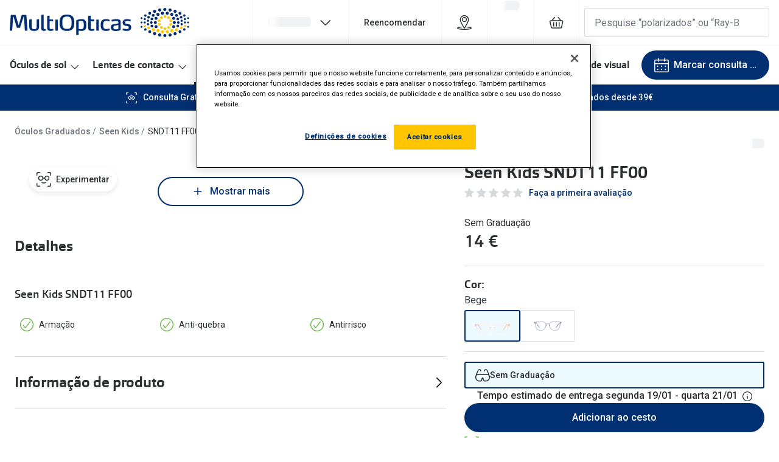

--- FILE ---
content_type: application/javascript
request_url: https://assets.grandvision.io/pt-multiopticas/_next/static/tnTRrPpyIzyoI3qiWYW09/_buildManifest.js
body_size: 1915
content:
self.__BUILD_MANIFEST=function(s,c,e,t,a,n,r,o,i,u,d,p,m,f,g,b,h,l,k,y,j,w,v,_,N,I,x){return{__rewrites:{afterFiles:[],beforeFiles:[],fallback:[]},__routerFilterStatic:{numItems:0,errorRate:1e-4,numBits:0,numHashes:j,bitArray:[]},__routerFilterDynamic:{numItems:p,errorRate:1e-4,numBits:p,numHashes:j,bitArray:[]},"/_error":[s,c,"static/pages/_error-d75e4e9d96928e3f.css","static/chunks/pages/_error-ebc1f5c9cf359c60.js"],"/book-appointment-v3":[s,c,m,g,b,w,v,_,"static/pages/book-appointment-v3-8fb5d1d7a6545796.css","static/chunks/pages/book-appointment-v3-200b2334652da9b7.js"],"/cancel-appointment":[s,c,m,"static/chunks/pages/cancel-appointment-836408fd785f98e3.js"],"/cart":[s,c,e,i,"static/pages/cart-2f7eb19882a067a4.css","static/chunks/pages/cart-bf40ba8334898623.js"],"/cart/create":[s,c,"static/pages/cart/create-3ddbd36b019bcec6.css","static/chunks/pages/cart/create-344c5ba5ba6a21c3.js"],"/checkout/envio":[s,c,e,i,u,f,h,"static/chunks/pages/checkout/envio-e56684cfeb5751b8.js"],"/checkout/pagamento":[s,c,e,i,u,"static/pages/checkout/pagamento-9c8f0d68712b9904.css","static/chunks/pages/checkout/pagamento-f5585c8bb6283cdd.js"],"/checkout/resumo":[s,c,e,i,u,f,h,"static/chunks/pages/checkout/resumo-85126f0d61d04295.js"],"/express-checkout":[s,c,e,u,f,"static/chunks/pages/express-checkout-02ef6e22560e3b46.js"],"/express-user-checkout":[s,c,e,i,u,f,h,"static/chunks/pages/express-user-checkout-95e91c3c5013cd08.js"],"/my-account/appointments":[s,c,e,d,"static/pages/my-account/appointments-bbca520138394736.css","static/chunks/pages/my-account/appointments-fc66566a0b09d93d.js"],"/my-account/appointments/[appointmentId]":[s,c,e,"static/pages/my-account/appointments/[appointmentId]-c9fee2a8ea4398cd.css","static/chunks/pages/my-account/appointments/[appointmentId]-1436a605de31153e.js"],"/my-account/callback":[s,c,e,t,"static/pages/my-account/callback-6c58625e0cd0a4fc.css","static/chunks/pages/my-account/callback-5052d6fb2c505d59.js"],"/my-account/create":[s,c,e,"static/pages/my-account/create-a3e925bc48ab6d83.css","static/chunks/pages/my-account/create-8743fbfd450a93ed.js"],"/my-account/link-expired":[s,c,e,"static/pages/my-account/link-expired-7c72d94cfd51c4e8.css","static/chunks/pages/my-account/link-expired-6fa208a716f72014.js"],"/my-account/logged-out":[s,c,e,"static/pages/my-account/logged-out-c9c24dddb7f384da.css","static/chunks/pages/my-account/logged-out-def2e6ef2dea8c06.js"],"/my-account/login":[s,c,e,"static/pages/my-account/login-224fa24fb1177355.css","static/chunks/pages/my-account/login-88cec144403551ed.js"],"/my-account/orders":[s,c,e,"static/pages/my-account/orders-2fe8b55d68eee15a.css","static/chunks/pages/my-account/orders-5a724130f9605da1.js"],"/my-account/orders/[orderNumber]":[s,c,e,d,"static/pages/my-account/orders/[orderNumber]-b5d0a4f9397ea7b9.css","static/chunks/pages/my-account/orders/[orderNumber]-248ba43f7b6976d1.js"],"/my-account/prescriptions":[s,c,e,"static/pages/my-account/prescriptions-3e322c761d9403c6.css","static/chunks/pages/my-account/prescriptions-30f921c9bf6bd9ec.js"],"/my-account/profile":[s,c,e,d,"static/pages/my-account/profile-23fbdf45ed6176ff.css","static/chunks/pages/my-account/profile-27c0e0256ffe568f.js"],"/my-account/reset-password":[s,c,e,"static/pages/my-account/reset-password-1cccd593abcf5c11.css","static/chunks/pages/my-account/reset-password-f05da0a33f0fe3c1.js"],"/my-account/set-password":[s,c,e,"static/pages/my-account/set-password-e25092c3e16528eb.css","static/chunks/pages/my-account/set-password-0888467695737a1d.js"],"/my-account/settings":[s,c,e,d,"static/pages/my-account/settings-7301367260166bb6.css","static/chunks/pages/my-account/settings-56eb48d2ee8602cf.js"],"/my-account/settings/change-password":[s,c,e,"static/pages/my-account/settings/change-password-ed323b83dbfed96c.css","static/chunks/pages/my-account/settings/change-password-f02200ceca40d96f.js"],"/my-account/settings/communication-preferences":[s,c,e,"static/pages/my-account/settings/communication-preferences-4b32c5e232a9f590.css","static/chunks/pages/my-account/settings/communication-preferences-96becc7a56da1945.js"],"/my-account/signup":[s,c,e,d,"static/pages/my-account/signup-6ea2fa4947b276db.css","static/chunks/pages/my-account/signup-c8d1de08cb5b9d88.js"],"/my-account/unlink-order":[s,c,e,"static/pages/my-account/unlink-order-d052a551ad7062cd.css","static/chunks/pages/my-account/unlink-order-764c564eaf5cccfe.js"],"/my-account/verify":[s,c,e,"static/pages/my-account/verify-c6c8827880d0186e.css","static/chunks/pages/my-account/verify-9185f37163c22f92.js"],"/my-account/wishlist":[s,c,e,t,N,"static/pages/my-account/wishlist-bb838f19313ab296.css","static/chunks/pages/my-account/wishlist-c233f4fb49f21ce1.js"],"/order/confirm":[s,c,"static/pages/order/confirm-022315fddb1e2e43.css","static/chunks/pages/order/confirm-e0bce36f0a693e04.js"],"/order/[orderNumber]/orderHash/[orderHash]/reorder/[productType]":[s,c,"static/pages/order/[orderNumber]/orderHash/[orderHash]/reorder/[productType]-de0893738a82c85d.css","static/chunks/pages/order/[orderNumber]/orderHash/[orderHash]/reorder/[productType]-52e9b765568a5643.js"],"/reschedule-appointment":[s,c,m,b,v,"static/chunks/pages/reschedule-appointment-7df0f25f741c2ab3.js"],"/returns":[s,c,l,"static/chunks/pages/returns-526b90f5ae1ef56b.js"],"/returns/confirmation":[s,c,l,"static/chunks/pages/returns/confirmation-9ac866e99a855b1e.js"],"/returns/select-items":[s,c,l,"static/chunks/pages/returns/select-items-11373330cd97a347.js"],"/search":[s,c,t,a,"static/pages/search-7c1b8e11a73797d8.css","static/chunks/pages/search-bd871310da4239ed.js"],"/store-overview":[s,c,"static/pages/store-overview-2e4e5e27ed33f7fd.css","static/chunks/pages/store-overview-c39dbb3cb497f753.js"],"/stores":[s,c,g,w,"static/pages/stores-4a469ea20f4e9ea5.css","static/chunks/pages/stores-d00c44d2eaed46f3.js"],"/survey":[s,c,"static/pages/survey-142200515c156568.css","static/chunks/pages/survey-eec77a5a0b63ef37.js"],"/templates/container":[s,c,t,a,"static/pages/templates/container-5ada5c146ea4b1f7.css","static/chunks/pages/templates/container-9290960e19d6f9b4.js"],"/templates/content":[s,c,"static/pages/templates/content-3e30d09f437dc8c4.css","static/chunks/pages/templates/content-f3072676647106fc.js"],"/templates/product-detail/accessories":[s,r,c,e,t,a,n,o,"static/chunks/pages/templates/product-detail/accessories-874a558761ed4f19.js"],"/templates/product-detail/contact-lenses":[s,r,c,e,t,a,n,o,I,"static/chunks/pages/templates/product-detail/contact-lenses-e67f3622695abd25.js"],"/templates/product-detail/frames":[s,r,c,e,t,a,n,o,k,x,"static/chunks/pages/templates/product-detail/frames-068f27f88075f987.js"],"/templates/product-detail/ready-readers":[s,r,c,e,t,a,n,o,k,"static/chunks/pages/templates/product-detail/ready-readers-9b82b15e386a2a6e.js"],"/templates/product-detail/solutions":[s,r,c,e,t,a,n,o,I,"static/chunks/pages/templates/product-detail/solutions-bd2f9b3bccba095b.js"],"/templates/product-detail/sunglasses":[s,r,c,e,t,a,n,o,k,x,"static/chunks/pages/templates/product-detail/sunglasses-7fbee40e08e76efd.js"],"/templates/store-detail":[s,c,m,b,_,"static/chunks/pages/templates/store-detail-e0d42c1f754b2ecb.js"],"/templates/store-group":[s,c,g,"static/chunks/9649-e611620db28ee00d.js","static/pages/templates/store-group-269d81b8286d5b12.css","static/chunks/pages/templates/store-group-87bee9ef9fbbbf78.js"],"/wishlist":[s,c,e,t,N,"static/pages/wishlist-eb2bcd77adacf85d.css","static/chunks/pages/wishlist-b6e5610c6eeaff5c.js"],"/write-review":[s,c,n,"static/chunks/pages/write-review-c1b9663ad373dbd1.js"],sortedPages:["/_app","/_error","/book-appointment-v3","/cancel-appointment","/cart","/cart/create","/checkout/envio","/checkout/pagamento","/checkout/resumo","/express-checkout","/express-user-checkout","/my-account/appointments","/my-account/appointments/[appointmentId]","/my-account/callback","/my-account/create","/my-account/link-expired","/my-account/logged-out","/my-account/login","/my-account/orders","/my-account/orders/[orderNumber]","/my-account/prescriptions","/my-account/profile","/my-account/reset-password","/my-account/set-password","/my-account/settings","/my-account/settings/change-password","/my-account/settings/communication-preferences","/my-account/signup","/my-account/unlink-order","/my-account/verify","/my-account/wishlist","/order/confirm","/order/[orderNumber]/orderHash/[orderHash]/reorder/[productType]","/reschedule-appointment","/returns","/returns/confirmation","/returns/select-items","/search","/store-overview","/stores","/survey","/templates/container","/templates/content","/templates/product-detail/accessories","/templates/product-detail/contact-lenses","/templates/product-detail/frames","/templates/product-detail/ready-readers","/templates/product-detail/solutions","/templates/product-detail/sunglasses","/templates/store-detail","/templates/store-group","/wishlist","/write-review"]}}("static/chunks/8788-dd7ddaae254557db.js","static/chunks/9391-0087455dcaf5eaa3.js","static/chunks/6413-10c90ca95938ca36.js","static/chunks/3432-fdd5de098c8a3a29.js","static/chunks/2726-96bfc49bb2c857e3.js","static/6942-1342b21b4790687f.css","static/chunks/7306-98526aabb60ad49a.js","static/chunks/3346-3e6266b691edc0ed.js","static/chunks/2198-0e1d23fc1b33e4b4.js","static/chunks/9445-078ee7adf96a92be.js","static/chunks/8913-337fe1fff9de5569.js",0,"static/3381-def05d78b1a3b5ff.css","static/7055-b82c377c56d70734.css","static/chunks/4324-0d9b4154db741e0c.js","static/chunks/6827-47e3abd28570c00f.js","static/chunks/551-77955af23c3821a5.js","static/6871-686329de514877b8.css","static/chunks/6077-2b3408b8edbc463f.js",1e-4,NaN,"static/chunks/7643-2c0b5fee9b56143c.js","static/chunks/9692-4ea4672b71975ee0.js","static/chunks/6265-2fd248cb647f89dc.js","static/chunks/4031-e7e45e0092e6b70a.js","static/chunks/5710-712c6d764118cbc3.js","static/chunks/754-d385539bcf4d1fb1.js"),self.__BUILD_MANIFEST_CB&&self.__BUILD_MANIFEST_CB();

--- FILE ---
content_type: application/javascript
request_url: https://assets.grandvision.io/pt-multiopticas/_next/static/chunks/8330.a70cab85f89d2474.js
body_size: 731
content:
"use strict";(self.webpackChunk_N_E=self.webpackChunk_N_E||[]).push([[8330],{5949:(e,l,r)=>{r.r(l),r.d(l,{ReactComponent:()=>i,default:()=>d});var n,a,t=r(55729);function o(){return(o=Object.assign?Object.assign.bind():function(e){for(var l=1;l<arguments.length;l++){var r=arguments[l];for(var n in r)Object.prototype.hasOwnProperty.call(r,n)&&(e[n]=r[n])}return e}).apply(this,arguments)}var i=function(e){return t.createElement("svg",o({xmlns:"http://www.w3.org/2000/svg",width:24,height:24,fill:"none","aria-hidden":"true",className:"glasses_svg__icon glasses_svg__icon--glasses-frames"},e),n||(n=t.createElement("path",{fill:"currentColor",fillRule:"evenodd",d:"M0 13.425a5.25 5.25 0 1 1 10.5 0 5.25 5.25 0 0 1-10.5 0Zm5.25-3.75a3.75 3.75 0 1 0 0 7.5 3.75 3.75 0 0 0 0-7.5ZM4.485 5.926a.75.75 0 0 1-.586.884c-.978.199-1.9.613-2.698 1.213a.75.75 0 0 1-.902-1.199A8.217 8.217 0 0 1 3.601 5.34a.75.75 0 0 1 .884.586ZM19.515 5.926a.75.75 0 0 1 .884-.586 8.217 8.217 0 0 1 3.302 1.484.75.75 0 1 1-.902 1.2 6.717 6.717 0 0 0-2.698-1.214.75.75 0 0 1-.586-.884ZM13.5 13.425a5.25 5.25 0 1 1 10.5 0 5.25 5.25 0 0 1-10.5 0Zm5.25-3.75a3.75 3.75 0 1 0 0 7.5 3.75 3.75 0 0 0 0-7.5Z",clipRule:"evenodd"})),a||(a=t.createElement("path",{fill:"currentColor",fillRule:"evenodd",d:"M9 13.425a.75.75 0 0 1 .75-.75h4.5a.75.75 0 0 1 0 1.5h-4.5a.75.75 0 0 1-.75-.75Z",clipRule:"evenodd"})))};let d="data:image/svg+xml,%3csvg%20class='icon%20icon--glasses-frames'%20width='24'%20height='24'%20viewBox='0%200%2024%2024'%20fill='none'%20aria-hidden='true'%20role='img'%20xmlns='http://www.w3.org/2000/svg'%3e%3cpath%20fill-rule='evenodd'%20clip-rule='evenodd'%20d='M6.10278e-05%2013.425C6.10278e-05%2010.5255%202.35057%208.17499%205.25006%208.17499C8.14956%208.17499%2010.5001%2010.5255%2010.5001%2013.425C10.5001%2016.3245%208.14956%2018.675%205.25006%2018.675C2.35057%2018.675%206.10278e-05%2016.3245%206.10278e-05%2013.425ZM5.25006%209.67499C3.17899%209.67499%201.50006%2011.3539%201.50006%2013.425C1.50006%2015.4961%203.17899%2017.175%205.25006%2017.175C7.32113%2017.175%209.00006%2015.4961%209.00006%2013.425C9.00006%2011.3539%207.32113%209.67499%205.25006%209.67499Z'%20fill='currentColor'/%3e%3cpath%20fill-rule='evenodd'%20clip-rule='evenodd'%20d='M4.48502%205.92561C4.56751%206.33152%204.30533%206.72746%203.89941%206.80995C2.92083%207.00883%201.99891%207.42338%201.20074%208.02346C0.869653%208.27237%200.399475%208.20575%200.150564%207.87467C-0.098347%207.54359%20-0.0317329%207.07341%200.299351%206.8245C1.27577%206.09042%202.40357%205.58329%203.60068%205.34C4.00659%205.25751%204.40253%205.51969%204.48502%205.92561Z'%20fill='currentColor'/%3e%3cpath%20fill-rule='evenodd'%20clip-rule='evenodd'%20d='M19.515%205.92561C19.5975%205.51969%2019.9935%205.25751%2020.3994%205.34C21.5965%205.58329%2022.7243%206.09042%2023.7007%206.8245C24.0318%207.07341%2024.0984%207.54359%2023.8495%207.87467C23.6006%208.20575%2023.1304%208.27237%2022.7993%208.02346C22.0012%207.42338%2021.0792%207.00883%2020.1007%206.80995C19.6947%206.72746%2019.4326%206.33152%2019.515%205.92561Z'%20fill='currentColor'/%3e%3cpath%20fill-rule='evenodd'%20clip-rule='evenodd'%20d='M13.5001%2013.425C13.5001%2010.5255%2015.8506%208.17499%2018.7501%208.17499C21.6496%208.17499%2024.0001%2010.5255%2024.0001%2013.425C24.0001%2016.3245%2021.6496%2018.675%2018.7501%2018.675C15.8506%2018.675%2013.5001%2016.3245%2013.5001%2013.425ZM18.7501%209.67499C16.679%209.67499%2015.0001%2011.3539%2015.0001%2013.425C15.0001%2015.4961%2016.679%2017.175%2018.7501%2017.175C20.8211%2017.175%2022.5001%2015.4961%2022.5001%2013.425C22.5001%2011.3539%2020.8211%209.67499%2018.7501%209.67499Z'%20fill='currentColor'/%3e%3cpath%20fill-rule='evenodd'%20clip-rule='evenodd'%20d='M9.00006%2013.425C9.00006%2013.0108%209.33585%2012.675%209.75006%2012.675H14.2501C14.6643%2012.675%2015.0001%2013.0108%2015.0001%2013.425C15.0001%2013.8392%2014.6643%2014.175%2014.2501%2014.175H9.75006C9.33585%2014.175%209.00006%2013.8392%209.00006%2013.425Z'%20fill='currentColor'/%3e%3c/svg%3e"}}]);

--- FILE ---
content_type: image/svg+xml
request_url: https://gv-brxm.imgix.net/binaries/_ht_1531472906363/content/gallery/multiopticas/logos/multiopticas-logo-alternative.svg
body_size: 3219
content:
<?xml version="1.0" encoding="utf-8"?>
<svg xmlns="http://www.w3.org/2000/svg" xmlns:xlink="http://www.w3.org/1999/xlink" version="1.1" id="Layer_1" x="0px" y="0px" viewBox="0 0 400 65" style="enable-background:new 0 0 400 65;">
<style type="text/css">
	.st0{fill:#FFC600;}
	.st1{fill:#002D72;}
	.st2{fill:#FFFFFF;}
</style>
<path class="st0" d="M346.2,16.1c-1.7,0-3,1.3-3,3s1.3,3,3,3s3-1.3,3-3S347.9,16.1,346.2,16.1"/>
<path class="st0" d="M338.3,18.7c-1.7,0-3,1.3-3,3c0,1.7,1.3,3,3,3c1.7,0,3-1.3,3-3C341.3,20.1,339.9,18.7,338.3,18.7"/>
<path class="st0" d="M333.4,25.5c-1.7,0-3,1.3-3,3c0,1.7,1.3,3,3,3c1.7,0,3-1.3,3-3C336.4,26.8,335,25.5,333.4,25.5"/>
<path class="st0" d="M340.6,56.8c-2,0-3.5-1.6-3.5-3.5c0-2,1.6-3.5,3.5-3.5c2,0,3.5,1.6,3.5,3.5C344.2,55.2,342.6,56.8,340.6,56.8"/>
<path class="st0" d="M320.2,51.9c-1.8,0-3.3-1.5-3.3-3.3c0-1.8,1.5-3.3,3.3-3.3c1.8,0,3.3,1.5,3.3,3.3&#xA;	C323.5,50.4,322,51.9,320.2,51.9"/>
<path class="st0" d="M330.8,54.1c-2,0-3.5-1.6-3.5-3.5c0-2,1.6-3.5,3.5-3.5c2,0,3.5,1.6,3.5,3.5C334.3,52.5,332.8,54.1,330.8,54.1"/>
<path class="st0" d="M346.2,49.2c-1.7,0-3-1.3-3-3s1.3-3,3-3s3,1.3,3,3S347.9,49.2,346.2,49.2"/>
<path class="st0" d="M338.3,46.6c-1.7,0-3-1.3-3-3c0-1.7,1.3-3,3-3c1.7,0,3,1.3,3,3C341.3,45.2,339.9,46.6,338.3,46.6"/>
<path class="st0" d="M333.4,39.8c-1.7,0-3-1.3-3-3c0-1.7,1.3-3,3-3c1.7,0,3,1.3,3,3C336.4,38.5,335,39.8,333.4,39.8"/>
<path class="st0" d="M301.4,42.6c-1.3,0-2.4-1.1-2.4-2.4c0-1.3,1.1-2.4,2.4-2.4c1.3,0,2.4,1.1,2.4,2.4&#xA;	C303.8,41.5,302.7,42.6,301.4,42.6"/>
<path class="st0" d="M309.8,47.3c-1.6,0-2.9-1.3-2.9-2.9c0-1.6,1.3-2.9,2.9-2.9c1.6,0,2.9,1.3,2.9,2.9&#xA;	C312.7,46,311.4,47.3,309.8,47.3"/>
<path class="st0" d="M354.2,18.7c1.7,0,3,1.3,3,3c0,1.7-1.3,3-3,3c-1.7,0-3-1.3-3-3C351.2,20.1,352.5,18.7,354.2,18.7"/>
<path class="st0" d="M359.1,25.5c1.7,0,3,1.3,3,3c0,1.7-1.3,3-3,3c-1.7,0-3-1.3-3-3C356.1,26.8,357.4,25.5,359.1,25.5"/>
<path class="st0" d="M351.5,56.8c2,0,3.5-1.6,3.5-3.5c0-2-1.6-3.5-3.5-3.5c-2,0-3.5,1.6-3.5,3.5C348,55.2,349.6,56.8,351.5,56.8"/>
<path class="st0" d="M372.1,51.9c1.8,0,3.3-1.5,3.3-3.3c0-1.8-1.5-3.3-3.3-3.3c-1.8,0-3.3,1.5-3.3,3.3&#xA;	C368.8,50.4,370.3,51.9,372.1,51.9"/>
<path class="st0" d="M361.5,54.1c2,0,3.5-1.6,3.5-3.5c0-2-1.6-3.5-3.5-3.5c-2,0-3.5,1.6-3.5,3.5C358,52.5,359.6,54.1,361.5,54.1"/>
<path class="st0" d="M354.2,46.6c1.7,0,3-1.3,3-3c0-1.7-1.3-3-3-3c-1.7,0-3,1.3-3,3C351.2,45.2,352.5,46.6,354.2,46.6"/>
<path class="st0" d="M359.1,39.8c1.7,0,3-1.3,3-3c0-1.7-1.3-3-3-3c-1.7,0-3,1.3-3,3C356.1,38.5,357.4,39.8,359.1,39.8"/>
<path class="st0" d="M390.9,42.6c1.3,0,2.4-1.1,2.4-2.4c0-1.3-1.1-2.4-2.4-2.4c-1.3,0-2.4,1.1-2.4,2.4&#xA;	C388.5,41.5,389.6,42.6,390.9,42.6"/>
<path class="st0" d="M382.5,47.3c1.6,0,2.9-1.3,2.9-2.9c0-1.6-1.3-2.9-2.9-2.9c-1.6,0-2.9,1.3-2.9,2.9&#xA;	C379.6,46,380.9,47.3,382.5,47.3"/>
<g>
	<path class="st2" d="M324.8,29.2c-1.8,0-3.4,1.5-3.4,3.3c0,1.8,1.5,3.3,3.4,3.3c1.8,0,3.4-1.5,3.4-3.3&#xA;		C328.1,30.7,326.6,29.2,324.8,29.2"/>
	<path class="st2" d="M316,29.6c-1.6,0-2.9,1.3-2.9,2.9c0,1.6,1.3,2.9,2.9,2.9c1.6,0,2.9-1.3,2.9-2.9&#xA;		C318.9,30.9,317.6,29.6,316,29.6"/>
	<path class="st2" d="M301.1,30.2c-1.3,0-2.3,1-2.3,2.3c0,1.3,1,2.3,2.3,2.3c1.3,0,2.3-1,2.3-2.3C303.4,31.2,302.4,30.2,301.1,30.2"/>
	<path class="st2" d="M294.1,30.4c-1.2,0-2.1,0.9-2.1,2.1c0,1.2,1,2.1,2.1,2.1c1.2,0,2.1-0.9,2.1-2.1&#xA;		C296.2,31.3,295.3,30.4,294.1,30.4"/>
	<path class="st2" d="M346,0c-1.9,0-3.5,1.6-3.5,3.5c0,1.9,1.6,3.5,3.5,3.5c1.9,0,3.5-1.6,3.5-3.5C349.5,1.6,347.9,0,346,0"/>
	<path class="st2" d="M340.6,8.4c-1.9,0-3.5,1.6-3.5,3.5c0,1.9,1.6,3.5,3.5,3.5c1.9,0,3.5-1.6,3.5-3.5C344.1,10,342.5,8.4,340.6,8.4"/>
	<path class="st2" d="M320.1,13.4c-1.8,0-3.2,1.5-3.2,3.2c0,1.8,1.5,3.3,3.2,3.3c1.8,0,3.2-1.5,3.2-3.3&#xA;		C323.3,14.8,321.9,13.4,320.1,13.4"/>
	<path class="st2" d="M317.1,21.7c-1.7,0-3,1.3-3,3c0,1.7,1.3,3,3,3s3-1.3,3-3C320.1,23,318.7,21.7,317.1,21.7"/>
	<path class="st2" d="M312.3,8.8c-1.8,0-3.2,1.5-3.2,3.2c0,1.8,1.5,3.3,3.2,3.3c1.8,0,3.2-1.5,3.2-3.3&#xA;		C315.6,10.2,314.1,8.8,312.3,8.8"/>
	<path class="st2" d="M330.6,11.1c-1.9,0-3.5,1.6-3.5,3.5c0,1.9,1.6,3.5,3.5,3.5c1.9,0,3.5-1.6,3.5-3.5&#xA;		C334.1,12.7,332.6,11.1,330.6,11.1"/>
	<path class="st2" d="M326.4,19.8c-1.9,0-3.4,1.5-3.4,3.4c0,1.9,1.5,3.4,3.4,3.4c1.9,0,3.4-1.5,3.4-3.4&#xA;		C329.8,21.4,328.3,19.8,326.4,19.8"/>
	<path class="st2" d="M334.4,1.2c-1.9,0-3.5,1.6-3.5,3.5c0,1.9,1.6,3.5,3.5,3.5c1.9,0,3.5-1.6,3.5-3.5&#xA;		C337.9,2.7,336.3,1.2,334.4,1.2"/>
	<path class="st2" d="M323.1,4.2c-1.9,0-3.5,1.6-3.5,3.5c0,1.9,1.6,3.5,3.5,3.5c1.9,0,3.5-1.6,3.5-3.5C326.6,5.8,325,4.2,323.1,4.2"/>
	<path class="st2" d="M301.3,22.6c-1.3,0-2.4,1.1-2.4,2.4c0,1.3,1.1,2.4,2.4,2.4c1.3,0,2.4-1.1,2.4-2.4&#xA;		C303.7,23.7,302.7,22.6,301.3,22.6"/>
	<path class="st2" d="M308.4,26.1c-1.4,0-2.5,1.1-2.5,2.5c0,1.4,1.1,2.5,2.5,2.5c1.4,0,2.5-1.1,2.5-2.5&#xA;		C310.9,27.3,309.8,26.1,308.4,26.1"/>
	<path class="st2" d="M294.1,20.7c-1.2,0-2.1,0.9-2.1,2.1c0,1.2,1,2.1,2.1,2.1c1.2,0,2.1-0.9,2.1-2.1&#xA;		C296.2,21.7,295.3,20.7,294.1,20.7"/>
	<path class="st2" d="M309.7,17.9c-1.6,0-2.9,1.3-2.9,2.9c0,1.6,1.3,2.9,2.9,2.9c1.6,0,2.9-1.3,2.9-2.9&#xA;		C312.6,19.2,311.3,17.9,309.7,17.9"/>
	<path class="st2" d="M302.6,14.3c-1.5,0-2.7,1.2-2.7,2.7c0,1.5,1.2,2.7,2.7,2.7c1.5,0,2.7-1.2,2.7-2.7&#xA;		C305.2,15.5,304,14.3,302.6,14.3"/>
	<path class="st2" d="M346,65c-1.9,0-3.5-1.6-3.5-3.5c0-1.9,1.6-3.5,3.5-3.5c1.9,0,3.5,1.6,3.5,3.5C349.5,63.4,347.9,65,346,65"/>
	<path class="st2" d="M317.1,43.3c-1.7,0-3-1.4-3-3c0-1.7,1.3-3,3-3s3,1.3,3,3C320.1,42,318.7,43.3,317.1,43.3"/>
	<path class="st2" d="M312.3,56.2c-1.8,0-3.2-1.5-3.2-3.2c0-1.8,1.5-3.3,3.2-3.3c1.8,0,3.2,1.4,3.2,3.3&#xA;		C315.6,54.8,314.1,56.2,312.3,56.2"/>
	<path class="st2" d="M326.4,45.2c-1.9,0-3.4-1.5-3.4-3.4c0-1.9,1.5-3.4,3.4-3.4c1.9,0,3.4,1.5,3.4,3.4&#xA;		C329.8,43.6,328.3,45.2,326.4,45.2"/>
	<path class="st2" d="M334.4,63.8c-1.9,0-3.5-1.6-3.5-3.5c0-1.9,1.6-3.5,3.5-3.5c1.9,0,3.5,1.6,3.5,3.5&#xA;		C337.9,62.3,336.3,63.8,334.4,63.8"/>
	<path class="st2" d="M323.1,60.8c-1.9,0-3.5-1.6-3.5-3.5c0-1.9,1.6-3.5,3.5-3.5c1.9,0,3.5,1.6,3.5,3.5&#xA;		C326.6,59.2,325,60.8,323.1,60.8"/>
	<path class="st2" d="M308.4,38.9c-1.4,0-2.5-1.1-2.5-2.5c0-1.4,1.1-2.5,2.5-2.5c1.4,0,2.5,1.1,2.5,2.5&#xA;		C310.9,37.7,309.8,38.9,308.4,38.9"/>
	<path class="st2" d="M294.1,44.3c-1.2,0-2.1-0.9-2.1-2.1c0-1.2,1-2.1,2.1-2.1c1.2,0,2.1,0.9,2.1,2.1&#xA;		C296.2,43.3,295.3,44.3,294.1,44.3"/>
	<path class="st2" d="M302.6,50.7c-1.5,0-2.7-1.2-2.7-2.7c0-1.5,1.2-2.7,2.7-2.7c1.5,0,2.7,1.2,2.7,2.7&#xA;		C305.2,49.5,304,50.7,302.6,50.7"/>
	<path class="st2" d="M367.2,29.2c1.8,0,3.4,1.5,3.4,3.3c0,1.8-1.5,3.3-3.4,3.3c-1.8,0-3.4-1.5-3.4-3.3&#xA;		C363.9,30.7,365.4,29.2,367.2,29.2"/>
	<path class="st2" d="M376,29.6c1.6,0,2.9,1.3,2.9,2.9c0,1.6-1.3,2.9-2.9,2.9c-1.6,0-2.9-1.3-2.9-2.9&#xA;		C373.1,30.9,374.4,29.6,376,29.6"/>
	<path class="st2" d="M390.9,30.2c1.3,0,2.3,1,2.3,2.3c0,1.3-1,2.3-2.3,2.3c-1.3,0-2.3-1-2.3-2.3C388.6,31.2,389.6,30.2,390.9,30.2"/>
	<path class="st2" d="M397.9,30.4c1.2,0,2.1,0.9,2.1,2.1c0,1.2-1,2.1-2.1,2.1c-1.2,0-2.1-0.9-2.1-2.1&#xA;		C395.8,31.3,396.7,30.4,397.9,30.4"/>
	<path class="st2" d="M351.4,8.4c1.9,0,3.5,1.6,3.5,3.5c0,1.9-1.6,3.5-3.5,3.5c-1.9,0-3.5-1.6-3.5-3.5C347.9,10,349.5,8.4,351.4,8.4"/>
	<path class="st2" d="M371.9,13.4c1.8,0,3.2,1.5,3.2,3.2c0,1.8-1.5,3.3-3.2,3.3c-1.8,0-3.2-1.5-3.2-3.3&#xA;		C368.7,14.8,370.1,13.4,371.9,13.4"/>
	<path class="st2" d="M374.9,21.7c1.7,0,3,1.3,3,3c0,1.7-1.4,3-3,3s-3-1.3-3-3C371.9,23,373.3,21.7,374.9,21.7"/>
	<path class="st2" d="M379.7,8.8c1.8,0,3.2,1.5,3.2,3.2c0,1.8-1.5,3.3-3.2,3.3c-1.8,0-3.2-1.5-3.2-3.3&#xA;		C376.4,10.2,377.9,8.8,379.7,8.8"/>
	<path class="st2" d="M361.4,11.1c1.9,0,3.5,1.6,3.5,3.5c0,1.9-1.6,3.5-3.5,3.5c-1.9,0-3.5-1.6-3.5-3.5&#xA;		C357.9,12.7,359.4,11.1,361.4,11.1"/>
	<path class="st2" d="M365.6,19.8c1.9,0,3.4,1.5,3.4,3.4c0,1.9-1.5,3.4-3.4,3.4c-1.9,0-3.4-1.5-3.4-3.4&#xA;		C362.2,21.4,363.7,19.8,365.6,19.8"/>
	<path class="st2" d="M357.6,1.2c1.9,0,3.5,1.6,3.5,3.5c0,1.9-1.6,3.5-3.5,3.5c-1.9,0-3.5-1.6-3.5-3.5&#xA;		C354.1,2.7,355.7,1.2,357.6,1.2"/>
	<path class="st2" d="M368.9,4.2c1.9,0,3.5,1.6,3.5,3.5c0,1.9-1.6,3.5-3.5,3.5c-1.9,0-3.5-1.6-3.5-3.5C365.4,5.8,367,4.2,368.9,4.2"/>
	<path class="st2" d="M390.7,22.6c1.3,0,2.4,1.1,2.4,2.4c0,1.3-1.1,2.4-2.4,2.4c-1.3,0-2.4-1.1-2.4-2.4&#xA;		C388.3,23.7,389.3,22.6,390.7,22.6"/>
	<path class="st2" d="M383.6,26.1c1.4,0,2.5,1.1,2.5,2.5c0,1.4-1.1,2.5-2.5,2.5c-1.4,0-2.5-1.1-2.5-2.5&#xA;		C381.1,27.3,382.2,26.1,383.6,26.1"/>
	<path class="st2" d="M397.9,20.7c1.2,0,2.1,0.9,2.1,2.1c0,1.2-1,2.1-2.1,2.1c-1.2,0-2.1-0.9-2.1-2.1&#xA;		C395.8,21.7,396.7,20.7,397.9,20.7"/>
	<path class="st2" d="M382.3,17.9c1.6,0,2.9,1.3,2.9,2.9c0,1.6-1.3,2.9-2.9,2.9c-1.6,0-2.9-1.3-2.9-2.9&#xA;		C379.4,19.2,380.7,17.9,382.3,17.9"/>
	<path class="st2" d="M389.4,14.3c1.5,0,2.7,1.2,2.7,2.7c0,1.5-1.2,2.7-2.7,2.7c-1.5,0-2.7-1.2-2.7-2.7&#xA;		C386.8,15.5,388,14.3,389.4,14.3"/>
	<path class="st2" d="M374.9,43.3c1.7,0,3-1.4,3-3c0-1.7-1.4-3-3-3s-3,1.3-3,3C371.9,42,373.3,43.3,374.9,43.3"/>
	<path class="st2" d="M379.7,56.2c1.8,0,3.2-1.5,3.2-3.2c0-1.8-1.5-3.3-3.2-3.3c-1.8,0-3.2,1.4-3.2,3.3&#xA;		C376.4,54.8,377.9,56.2,379.7,56.2"/>
	<path class="st2" d="M365.6,45.2c1.9,0,3.4-1.5,3.4-3.4c0-1.9-1.5-3.4-3.4-3.4c-1.9,0-3.4,1.5-3.4,3.4&#xA;		C362.2,43.6,363.7,45.2,365.6,45.2"/>
	<path class="st2" d="M357.6,63.8c1.9,0,3.5-1.6,3.5-3.5c0-1.9-1.6-3.5-3.5-3.5c-1.9,0-3.5,1.6-3.5,3.5&#xA;		C354.1,62.3,355.7,63.8,357.6,63.8"/>
	<path class="st2" d="M368.9,60.8c1.9,0,3.5-1.6,3.5-3.5c0-1.9-1.6-3.5-3.5-3.5c-1.9,0-3.5,1.6-3.5,3.5&#xA;		C365.4,59.2,367,60.8,368.9,60.8"/>
	<path class="st2" d="M383.6,38.9c1.4,0,2.5-1.1,2.5-2.5c0-1.4-1.1-2.5-2.5-2.5c-1.4,0-2.5,1.1-2.5,2.5&#xA;		C381.1,37.7,382.2,38.9,383.6,38.9"/>
	<path class="st2" d="M397.9,44.3c1.2,0,2.1-0.9,2.1-2.1c0-1.2-1-2.1-2.1-2.1c-1.2,0-2.1,0.9-2.1,2.1&#xA;		C395.8,43.3,396.7,44.3,397.9,44.3"/>
	<path class="st2" d="M389.4,50.7c1.5,0,2.7-1.2,2.7-2.7c0-1.5-1.2-2.7-2.7-2.7c-1.5,0-2.7,1.2-2.7,2.7&#xA;		C386.8,49.5,388,50.7,389.4,50.7"/>
</g>
<g>
	<g>
		<path class="st0" d="M39.6,49.9c0,0.5-0.4,0.8-0.9,0.8h-4.1c-0.5,0-0.8-0.3-0.9-0.8l-1.9-30.1h-1l-7.6,23.6&#xA;			c-0.1,0.4-0.5,0.8-1,0.8h-5.6c-0.5,0-0.8-0.4-1-0.8L8.5,19.8H7.5l-2,30.1c0,0.5-0.4,0.8-0.8,0.8H0.8c-0.4,0-0.9-0.3-0.8-0.8&#xA;			l2.3-33.6c0-0.5,0.4-0.8,0.9-0.8h9.1c0.5,0,0.8,0.4,1,0.8l6.5,22.4H20l6.6-22.4c0.1-0.4,0.5-0.8,1-0.8h8.7c0.5,0,0.8,0.3,0.9,0.8&#xA;			L39.6,49.9z"/>
	</g>
	<path class="st0" d="M54.4,51.3c-8,0-10.9-3-10.9-9.5V26.7c0-0.5,0.3-0.8,0.8-0.9l3.9-0.8c0.6-0.1,0.8,0.3,0.8,0.7v16.4&#xA;		c0,3.6,1.2,5.3,5.5,5.3c5,0,5.5-2.4,5.5-5.3V26.7c0-0.5,0.2-0.8,0.8-0.9l3.9-0.8c0.6-0.1,0.8,0.3,0.8,0.7v16&#xA;		C65.3,47.2,63.4,51.3,54.4,51.3z"/>
	<path class="st0" d="M80.4,49.8c0,0.2-0.1,0.6-0.4,0.7c-0.5,0.2-1.9,0.6-4,0.6c-3.8,0-5.9-2-5.9-5.7v-29c0-0.5,0.2-0.7,0.7-0.8&#xA;		l3.9-0.8H75c0.4,0,0.6,0.3,0.6,0.7v29.5c0,1.7,1.1,2.1,2,2.1c0.7,0,1.2-0.1,1.8-0.2c0.2,0,0.4,0,0.5,0.4L80.4,49.8z"/>
	<path class="st0" d="M97.5,49.3c0.1,0.6-0.1,0.9-0.5,1c-0.9,0.3-3,0.9-5.9,0.9c-5.1,0-7.7-2.1-7.7-7.2V18.8c0-0.5,0.2-0.7,0.8-0.8&#xA;		l3.9-0.8c0.6-0.1,0.8,0.3,0.8,0.7v7.7h7.3c0.4,0,0.7,0.3,0.7,0.7V29c0,0.4-0.3,0.7-0.7,0.7h-7.3v14.4c0,2.3,1.1,3.1,3.5,3.1&#xA;		c1.4,0,3.1-0.3,3.9-0.5c0.4-0.1,0.6,0.1,0.7,0.5L97.5,49.3z"/>
	<path class="st0" d="M106.4,50.7h-3.9c-0.5,0-0.8-0.3-0.8-0.7V26.6c0-0.4,0.3-0.7,0.8-0.7h3.9c0.4,0,0.7,0.3,0.7,0.7V50&#xA;		C107.1,50.4,106.8,50.7,106.4,50.7z"/>
	<path class="st0" d="M127.6,51.3c-13.7,0-16.4-7.4-16.4-18.3c0-10.8,2.7-18.2,16.4-18.2c13.7,0,16.3,7.4,16.3,18.2&#xA;		C144,43.9,141.3,51.3,127.6,51.3z M127.6,19.3c-9.4,0-10.3,5-10.3,13.7c0,8.8,0.9,13.8,10.3,13.8c9.4,0,10.4-5.1,10.4-13.8&#xA;		S137,19.3,127.6,19.3z"/>
	<path class="st0" d="M189,49.3c0.1,0.6-0.1,0.9-0.5,1c-0.9,0.3-3,0.9-5.9,0.9c-5.1,0-7.7-2.1-7.7-7.2V18.8c0-0.5,0.2-0.7,0.8-0.8&#xA;		l3.9-0.8c0.6-0.1,0.8,0.3,0.8,0.7v7.7h7.3c0.4,0,0.7,0.3,0.7,0.7V29c0,0.4-0.3,0.7-0.7,0.7h-7.3v14.4c0,2.3,1.1,3.1,3.5,3.1&#xA;		c1.4,0,3.1-0.3,3.9-0.5c0.4-0.1,0.6,0.1,0.7,0.5L189,49.3z"/>
	<path class="st0" d="M197.9,50.7H194c-0.5,0-0.8-0.3-0.8-0.7V26.6c0-0.4,0.3-0.7,0.8-0.7h3.9c0.4,0,0.7,0.3,0.7,0.7V50&#xA;		C198.6,50.4,198.4,50.7,197.9,50.7z"/>
	<path class="st0" d="M222.8,49.3c0,0.4-0.2,0.5-0.5,0.7c-1.2,0.6-4.6,1.2-7.7,1.2c-9.2,0-11.7-4.2-11.7-13.1&#xA;		c0-8.8,2.5-13.1,11.7-13.1c3.2,0,6.5,0.7,7.7,1.2c0.3,0.1,0.5,0.3,0.5,0.7c0,0,0,0.1,0,0.3l-0.4,2.1c-0.1,0.4-0.3,0.5-0.6,0.5&#xA;		c-0.1,0-0.2,0-0.3,0c-1.1-0.3-3.5-1-6-1c-5.4,0-7,2.3-7,9.2c0,6.8,1.6,9.1,7,9.1c2.3,0,4.8-0.5,6.2-0.9c0.3-0.1,0.7,0.1,0.8,0.5&#xA;		l0.4,2C222.8,49.1,222.8,49.2,222.8,49.3z"/>
	<path class="st0" d="M243.4,50.7c-1.6,0.4-3.8,0.7-6.4,0.7c-4.8,0-11.3-0.4-11.3-8c0-6.3,3.7-6.8,7.9-7.5l8.7-1.4v-1.8&#xA;		c0-1.4-0.1-2.5-1.5-3.1c-0.8-0.3-2.1-0.5-3.9-0.5c-3.4,0-6.7,1-8.4,1.3c-0.2,0-0.3,0-0.3,0c-0.2,0-0.5-0.1-0.6-0.4l-0.6-2.6&#xA;		c-0.1-0.5,0.2-0.7,0.5-0.8c1.3-0.4,5.6-1.6,10.3-1.6c3.4,0,5.6,0.5,7.1,1.3c2.5,1.4,2.7,3.6,2.7,6.2v13.2&#xA;		C247.7,49.2,246.7,49.9,243.4,50.7z M242.3,38.2l-7.3,1.2c-2,0.3-3.8,0.6-3.8,3.9c0,4.1,3.3,4.4,5.9,4.4c2,0,3.8-0.3,5.2-0.8V38.2z"/>
	<path class="st0" d="M260.6,51.3c-4.2,0-8-1.2-8.6-1.5c-0.2-0.1-0.5-0.3-0.4-0.7l0.5-2.5c0.1-0.3,0.2-0.5,0.5-0.5c0,0,0.1,0,0.3,0&#xA;		c0.5,0.1,3.8,1.2,7.4,1.2c3.2,0,5.3-1,5.3-3.5c0-3.2-2.3-3.1-5.5-3.7c-3.4-0.6-8.3-1.4-8.3-7.4c0-6.5,5.8-7.6,10-7.6&#xA;		c4,0,7.1,0.9,7.7,1c0.4,0.1,0.6,0.3,0.5,0.7l-0.4,2.6c0,0.3-0.3,0.5-0.7,0.4c-0.6-0.1-3.8-0.8-6.5-0.8c-2.7,0-5.3,0.7-5.3,3.3&#xA;		c0,2.8,2.6,3.1,5.5,3.5c4,0.6,8.3,1.3,8.3,7.6C271,49.6,266.3,51.3,260.6,51.3z"/>
	<path class="st0" d="M160.6,25c-3.2,0-6.8,0.6-9.6,1.5c-2.2,0.8-2.8,1.5-2.8,3.8V60c0,0.4,0.3,0.8,0.9,0.7l3.9-0.8&#xA;		c0.5-0.1,0.7-0.3,0.7-0.9v-8.5c1.7,0.4,3.9,0.7,6.4,0.7c8.8,0,10.8-5,10.8-13.1C170.8,30.5,169.6,25,160.6,25z M158.9,47.5&#xA;		c-2.8,0-4.9-0.5-5.3-0.7V30c0.7-0.2,3.6-0.9,5.7-0.9c4,0,5.9,0.9,5.9,9.1C165.3,45.5,163.7,47.5,158.9,47.5z"/>
</g>
</svg>

--- FILE ---
content_type: application/javascript
request_url: https://assets.grandvision.io/pt-multiopticas/_next/static/chunks/pages/templates/product-detail/frames-068f27f88075f987.js
body_size: 4138
content:
(self.webpackChunk_N_E=self.webpackChunk_N_E||[]).push([[794],{15152:(e,t,r)=>{"use strict";r.r(t),r.d(t,{default:()=>e$});var a=r(6029),n=r(55729),l=r(82281),i=r.n(l),c=r(32988),s=r.n(c),o=r(93850),u=r(16608),d=r(12645);let m=()=>{let{query:e}=(0,d.z)(),t=e.get("isInsuranceReimbursable"),r=e.get("offerings");return{isReimbursable:"true"===t,filteredOfferings:r?r.split(",").filter(Boolean):[]}};var f=r(99793),p=r(61710),g=r(53076);let v=n.createContext({}),E=()=>n.useContext(v),b=({children:e})=>{let{activeVariant:{channelAvailability:t,sku:r},displayPrice:a,product:l}=(0,p.pF)(),{isPrescriptionGlassesEnabled:i,isRxPriceFromEnabled:c}=(0,u.useFeatureToggles)(),[s,o]=n.useState(!1),d=()=>{o(!0)},E=()=>{o(!1)},{filteredOfferings:b,isReimbursable:P}=m(),y=l.offerings?.filter(e=>P?e.isInsuranceReimbursable:!e.isInsuranceReimbursable),[C,k]=n.useState(((e,t=[])=>{if(e&&0!==e.length)return e.find(e=>e.title===t[0])??e[0]})(y,b)),h=((e,t)=>{let r={originalPrice:e.originalPrice,discountedPrice:e?.discountedPrice,currency:e.currency,isCentAmount:e.isCentAmount};if(t?.originalPriceInformation?.amount){let e=t.originalPriceInformation.amount,a=t.discountedPriceInformation?.amount;a?r.discountedPrice?r.discountedPrice+=a:r.discountedPrice=r.originalPrice+a:r.discountedPrice&&(r.discountedPrice+=e),r.originalPrice+=e}return{...e,...r}})(a,C),_=n.useMemo(()=>{let e=t===f.F.ONLINE&&i?"OPEN_CONFIGURATOR":"OPEN_CONFIGURATOR_UNAVAILABLE",a=C?.actions.find(e=>e.variantSku===r);return a?a.action:e},[i,t,C,r]),I=!!(c&&(0,g.kN)(_)),F=n.useMemo(()=>({productAction:_,isConfiguratorOpen:s,handleConfiguratorOpen:d,handleConfiguratorClose:E,offerings:y,selectedOffering:C,setSelectedOffering:k,displayPrice:h,shouldDisplayFromPrice:I}),[h,s,y,_,C,I]);return n.createElement(v.Provider,{value:F},e)};var P=r(55756),y=r(75349),C=r(33139),k=r(69250);let h=({className:e})=>{let{activeVariant:t}=(0,p.pF)(),{isReimbursable:r}=m(),{reimbursableLogos:a}=(0,k.Xt)();return t.isInsuranceReimbursable?n.createElement(C.W,{defaultLogo:a?.default,alternativeLogo:a?.alternative,variant:r?"alternative":"default",className:e}):null};var _=r(10843),I=r(13085);let F=({description:e,className:t})=>n.createElement(I.A,{className:t},e),S=({className:e})=>{let{selectedOffering:t}=E();return t?.bundleContentDescription?n.createElement(F,{description:t.bundleContentDescription,className:e}):null},N=()=>{let{getLabel:e}=(0,u.useIntl)(),{shouldDisplayFromPrice:t}=E(),r=t?e("products.price.frames.from",{hideLabelKey:!0}):void 0;return{shouldDisplayFromPrice:t,fromPricePrefix:r}};var A=r(34698);let T=()=>{let{activeVariant:{bestPrice:e}}=(0,p.pF)(),{displayPrice:t}=E(),{shouldDisplayFromPrice:r,fromPricePrefix:a}=N();return n.createElement(A.p,{originalPrice:t.originalPrice,orignalPriceCurrencyCode:t.currency,discountedPrice:t.discountedPrice,discountBadge:t.discountInfo?.discountBadge,discountDescription:t.discountInfo?.discountDescription,bestPrice:e,shouldDisplayFromPrice:r,fromPricePrefix:a})};var R=r(96070),D=r(96910),w=r(90423);let L=({originalPriceInformation:e,discountedPriceInformation:t,isCentAmount:r})=>{if(!e)return null;let a=t?.amount||e.amount;return n.createElement(I.A,{variant:"caption"},n.createElement(w.g,{value:a,size:"small",isCentAmount:r}))},O=({className:e,isCentAmount:t,offeringItems:r,selectedValue:a,onChange:l})=>n.createElement("fieldset",{className:s()("offerings-list",e),"data-t":"offerings-list"},r.map(({title:e,subTitle:r,originalPriceInformation:i,discountedPriceInformation:c,sku:s,icon:o})=>n.createElement(R.X,{key:e,name:"offerings",value:s,checked:a===s,onChange:()=>s&&l(s)},n.createElement(D.r,{title:e,subtitle:r,iconName:o},n.createElement(L,{isCentAmount:t,originalPriceInformation:i,discountedPriceInformation:c}))))),x=({offerings:e,selectedValue:t,onChange:r})=>{let a=n.useCallback(t=>{let a=e?.find(e=>e.sku===t);a&&(r(a),((e,t)=>{let r=new URL(window.location.href);r.searchParams.set(e,t),window.history.replaceState(null,"",r.toString())})("offerings",a.title))},[e,r]);return e&&t.sku?n.createElement(O,{offeringItems:e,selectedValue:t.sku,onChange:a,isCentAmount:!1}):null},B=()=>{let{offerings:e,selectedOffering:t,setSelectedOffering:r}=E();return t?n.createElement(x,{offerings:e,selectedValue:t,onChange:r}):null},$=()=>{let{Slots:e}=(0,y.DS)(),{activeVariant:{sku:t,isExcludedFromCheckout:r}}=(0,p.pF)(),{productAction:a,selectedOffering:l}=E(),{isDynamicLineItemDeliveryEstimationEnabled:i}=(0,u.useFeatureToggles)(),c=(l?.sku&&!i?[t,l.sku,...l.bundledProductSkus]:[t]).map(e=>({sku:e,quantity:1}));return e.DynamicDeliveryIndicator?n.createElement(e.DynamicDeliveryIndicator,{isExcludedFromCheckout:r,deliveryItems:c,hasRxLens:(0,g.kN)(a)}):null};var V=r(72706);let U=()=>{let{activeVariant:{sku:e}}=(0,p.pF)(),{productAction:t,handleConfiguratorOpen:r,selectedOffering:a}=E(),l=n.useCallback(()=>{},[]),i=n.useCallback(()=>{},[]);return n.createElement(V.$,{action:t,handleConfiguratorOpen:r,handleConversionEvent:l,addToCartConfig:{activeSku:e,offeringSku:a?.sku,bundleLineItemSkus:a?.bundledProductSkus,onSuccess:i}})};var W=r(27683),q=r(5634),M=r(76868),G=r(42721),X=r(52754);let z=({labels:{frame:e,antiReflex:t,antiScratch:r},className:a})=>n.createElement("ul",{className:s()("product-detail-optics-features",a)},!!e&&n.createElement("li",{className:"product-detail-optics-features__feature"},n.createElement(X.A,{name:"checkmark-circle",viewBox:"-1 -1 26 26"}),e),!!t&&n.createElement("li",{className:"product-detail-optics-features__feature"},n.createElement(X.A,{name:"checkmark-circle",viewBox:"-1 -1 26 26"}),t),r&&n.createElement("li",{className:"product-detail-optics-features__feature"},n.createElement(X.A,{name:"checkmark-circle",viewBox:"-1 -1 26 26"}),r)),J=e=>{let{getLabel:t}=(0,u.useIntl)(),r={frame:t("products.frame",{hideLabelKey:!0}),antiReflex:t("products.lens.features.antiReflex",{hideLabelKey:!0}),antiScratch:t("products.lens.features.antiScratch",{hideLabelKey:!0})};return n.createElement(z,{className:e.className,labels:r})};var K=r(80902),j=r(58551),Z=r(39751),Q=r(95435),H=r(63390),Y=r(38906),ee=r(39869),et=r(52848),er=r(42593);let ea=({className:e})=>{let{displayPrice:t}=E(),{fromPricePrefix:r}=N();return n.createElement(et.A,{className:e,button:n.createElement(U,null),price:n.createElement(er.w,{displayPrice:t,prefix:r})})};var en=r(35498),el=r(22061),ei=r(92241);let ec=(0,en.J1T)`
  fragment productPriceFragment on ProductPrice {
    value {
      currencyCode
      centAmount
    }
    discounted {
      value {
        centAmount
        currencyCode
      }
    }
  }
`,es=(0,en.J1T)`
  fragment offeringsFragment on Offering {
    sku
    icon
    bundledProducts
    isInsuranceReimbursable
    title {
      locale
      value
    }
    subTitle {
      locale
      value
    }
    price {
      ...productPriceFragment
    }
    bundleContentDescription {
      locale
      value
    }
    actions {
      action
      variant
    }
  }
  ${ec}
`;var eo=r(49909);let eu=(0,en.J1T)`
  query GetFramesBySlug($slug: String!) {
    getProductBySlug(slug: $slug) {
      product {
        __typename
        ... on FrameProduct {
          id
          ...productFragment
          commercialCategories {
            ...CommercialCategoryFragment
          }
          productTypeDetails {
            isExclusiveBrand
            isOfferedWithPrescriptions
            offerings {
              ...offeringsFragment
            }
          }
          variants {
            ...variantFragment
            variantTypeDetails {
              isReservable
              isInsuranceReimbursable
              brandModel
              brandModelCode
              brandModelColorCode
              channelAvailability
              trend
              segment
              targetGender
              targetGenderAllLocales {
                locale
                value
              }
              faceShape {
                shape
                displayNameAllLocales {
                  locale
                  value
                }
              }
              isVtoEnabled
              frameFeatures {
                ...frameFeaturesFragment
              }
              lensFeatures {
                ...lensFeaturesFragment
              }
            }
          }
        }
      }
    }
  }
  ${el.e}
  ${eo.X2}
  ${ei.O}
  ${es}
  ${eo.Fs}
  ${eo._7}
`,ed=async({client:e,slug:t,locale:r})=>await e.query({query:eu,variables:{slug:t},context:{headers:{"Accept-Language":r}}});var em=r(54671),ef=r(15830),ep=r(88931),eg=r(41015),ev=r(83129),eE=r(57431),eb=r(81465),eP=r(21218),ey=r(10855),eC=r(45861),ek=r(76604);let eh=(e,t,r,a,n)=>{if(e?.__typename!=="FrameProduct")return{failure:"incorrect-typename",message:`Expected FrameProduct for slug "${t}", but got ${e?.__typename}`};let l=((e,t,r,a)=>{let{variants:n}=e;if(n&&n.length)return n.map(n=>{let l=(0,ef.B)(n,e,t,r,a);if(!l)return;let{variantTypeDetails:i}=n,{brand:c}=e,s=((e,t,r,a)=>{let{segment:n,trend:l,targetGender:i,targetGenderAllLocales:c,lensFeatures:s,frameFeatures:o}=e.variantTypeDetails,u=(0,eE.r)(c);return[...(0,eg.W)(e,t,r),...(0,eb.u)({targetGender:i,genderUnlocalized:u}),...(0,ev.U)({segment:n,trend:l,lensFeatures:s,frameFeatures:o,prescriptionGlass:a})]})(n,c,r,!!e.productTypeDetails.isOfferedWithPrescriptions),o=(0,eP.C)(n),u=(0,em.Lm)(i.isInsuranceReimbursable)?i.isInsuranceReimbursable:void 0;return{...l,...(0,ep._)(i),...o,variantType:"frames",faceShapes:(0,ey.U)(i.faceShape),specifications:s,isVtoEnabled:i.isVtoEnabled,isInsuranceReimbursable:u,isReservable:i.isReservable}}).filter(em.O9)})(e,t,r,n);return l&&0!==l.length?{...(0,eC.p)(e,l,a),productType:"Frames",variants:l,offerings:((e,t)=>{if(e)return e.map(e=>({title:(0,ek.Z)(e.title,t),subTitle:(0,ek.Z)(e.subTitle,t),originalPriceInformation:e.price?{amount:e.price?.value.centAmount/100,currencyCode:e.price?.value.currencyCode}:void 0,discountedPriceInformation:e.price?.discounted?.value?{amount:e.price.discounted.value.centAmount/100,currencyCode:e.price.discounted.value.currencyCode}:void 0,sku:e.sku??void 0,icon:e.icon??void 0,isInsuranceReimbursable:!!e.isInsuranceReimbursable,bundleContentDescription:(0,ek.Z)(e.bundleContentDescription,t),actions:(e.actions??[]).filter(em.Wo).map(e=>({action:e.action,variantSku:e.variant})),bundledProductSkus:e.bundledProducts??[]}))})(e.productTypeDetails.offerings,r),isOfferedWithPrescriptions:!!e.productTypeDetails.isOfferedWithPrescriptions,isExclusiveBrand:e.productTypeDetails.isExclusiveBrand??void 0}:{failure:"no-variants",message:`Cannot return Frames product with slug: "${t}" because it has no variants`}};var e_=r(71466),eI=r(15483),eF=r(70254);let eS=({className:e,ctaRef:t})=>{let{activeVariant:{displayName:r,sku:a}}=(0,p.pF)(),{handleConfiguratorClose:l,isConfiguratorOpen:i}=E(),{isValid:c,setNotificationType:u}=(0,P.hU)(),{Slots:d}=(0,y.DS)();return n.createElement("section",{"aria-label":r,className:s()("frames-ecomm-content",e)},n.createElement(h,{className:"frames-ecomm-content__reimbursable-logo"}),n.createElement(_._,{className:"frames-ecomm-content__tag"}),n.createElement(S,null),n.createElement(T,null),n.createElement(o.A,null),n.createElement(W.j,null),n.createElement("div",{className:"frames-ecomm-content__column"},n.createElement(B,null),n.createElement($,null),n.createElement("div",{ref:t},n.createElement(U,null)),d.AfterCTA?n.createElement(d.AfterCTA,{sku:a,onInvalidClick:c?void 0:()=>u("error")}):null),d.Configurator&&n.createElement(d.Configurator,{id:"glasses",onModalClose:l,isOpen:i}))},eN=()=>n.createElement(q.g,{slots:{TopLeft:eF.V}}),eA=e=>n.createElement(M.z,{...e},n.createElement(G.E,{className:"product-detail-stack__description"},n.createElement(J,null)),n.createElement(K.f,{className:"product-detail-stack__disclaimer"}),n.createElement(j.I,{className:"product-detail-stack__drawer-stack"},n.createElement(Z.R,null),n.createElement(Q.w,null),n.createElement(H.c,null))),eT=()=>{let{Slots:e}=(0,y.DS)();return n.createElement(Y.qy,null,n.createElement(eI.J,{path:"main/row-pdp-container"}),n.createElement(ee.Q,null),e.SecondaryProductInfoSlot&&n.createElement(e.SecondaryProductInfoSlot,null))},eR=()=>n.createElement(b,null,n.createElement(P.CD,null,n.createElement(e_.P,{EcommContent:eS,ImageGallery:eN,PrimaryProductInfo:eA,StickyCta:ea,SecondaryProductInfo:eT}))),eD=({facetConfigList:e,...t})=>n.createElement(e_.a,{...t,facetConfigList:e??e_.c},n.createElement(eR,null));eD.getInitialProps=async e=>{let t=await (0,e_.f)(e,ed,eh,e.pageConfig?.facetConfigList??e_.c);if("failure"in t)return(0,e_.h)(t,"Error while initializing Frames PDP");let{product:r,activeVariant:a,sku:n,slug:l,bloomreachPathOverride:i}=t;return{sku:n,slug:l,product:r,activeVariant:a,bloomreachPathOverride:i}};var ew=r(34649),eL=r(59559);let{publicRuntimeConfig:eO}=i()(),ex=eO.opco?.defaultAppointmentTypeIdPDP,eB=e=>{let t=(0,eL.Wj)(),r=ex?{route:"appointments.book",query:new URLSearchParams({typeId:ex})}:void 0;return(0,a.jsx)(eD,{...e,deliveryIndicatorConfig:t,specificationConfiguration:eL.gU,bookAppointmentRouteConfig:r})};eB.getInitialProps=eD.getInitialProps;let e$=(0,ew.h)(eB)},76745:(e,t,r)=>{(window.__NEXT_P=window.__NEXT_P||[]).push(["/templates/product-detail/frames",function(){return r(15152)}])}},e=>{e.O(0,[6593,8788,7306,9391,6413,3432,2726,6942,3346,6077,754,636,8792],()=>e(e.s=76745)),_N_E=e.O()}]);